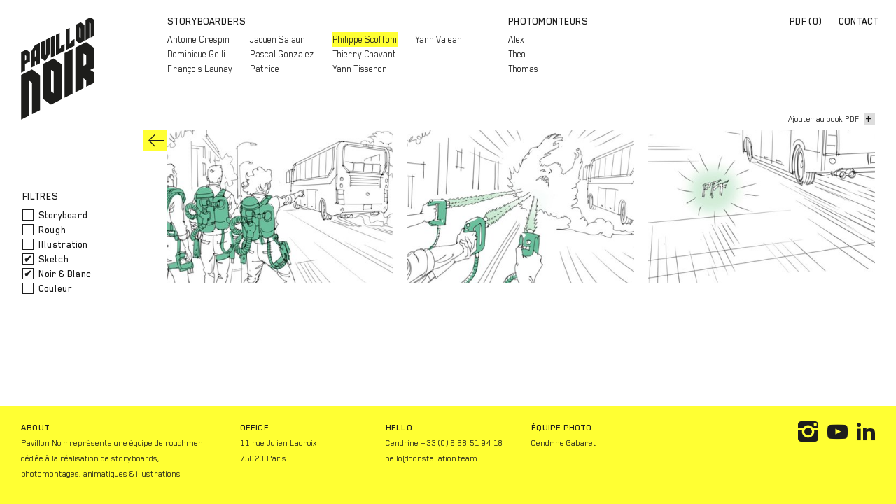

--- FILE ---
content_type: text/html; charset=UTF-8
request_url: https://www.pavillonnoir.net/philippe-scoffoni/7
body_size: 5579
content:
<div class="modal fade" id="ytDisplayModal" tabindex="-1" role="dialog" aria-labelledby="myModalLabel">
    <div class="modal-dialog" role="document">
        <div class="modal-content">
            <div class="modal-header">
                <button type="button" class="close" data-dismiss="modal" aria-label="Close"><span aria-hidden="true">&times;</span>
                </button>
                <h4 class="modal-title" id="myModalLabel">7</h4>
            </div>
            <div class="modal-body">

            </div>
        </div>
    </div>
</div>
<!DOCTYPE html>
<html lang="fr" class="artist-page">

<head>
    <meta charset="utf-8">
    <meta name="viewport" content="width=device-width, initial-scale=1, minimum-scale=1, maximum-scale=1">
    <meta http-equiv="X-UA-Compatible" content="IE=edge,chrome=1">

    <title>Philippe Scoffoni | Pavillon Noir</title>
    <meta name="description" content="Pavillon Noir par Cendrine Gabaret représente une équipe de storyboarders et roughmen : :artists">

    <link rel="stylesheet" href="/dist/css/site.vdbec1fcad7.css">
    <link rel="stylesheet" href="https://cdnjs.cloudflare.com/ajax/libs/twitter-bootstrap/3.3.6/css/bootstrap.min.css" crossorigin="anonymous">

    
    <!--[if lt IE 9]>
        <script src="//cdnjs.cloudflare.com/ajax/libs/respond.js/1.4.2/respond.min.js"></script>
        <script src="//cdnjs.cloudflare.com/ajax/libs/html5shiv/3.7.2/html5shiv.min.js"></script>
    <![endif]-->

    <meta name="description" content="Pavillon Noir par Cendrine Gabaret représente une équipe de storyboarders et roughmen : Antoine Crespin, Dominique Gelli, François Launay, Jaouen Salaun, Pascal Gonzalez, Patrice, Philippe Scoffoni, Thierry Chavant, Yann Tisseron, Yann Valeani, Alex, Theo, Thomas">

            <meta property="og:type" content="website">
        <meta property="og:title" content="Philippe Scoffoni | Pavillon Noir">
        <meta property="og:description" content="Pavillon Noir par Cendrine Gabaret représente une équipe de storyboarders et roughmen : Antoine Crespin, Dominique Gelli, François Launay, Jaouen Salaun, Pascal Gonzalez, Patrice, Philippe Scoffoni, Thierry Chavant, Yann Tisseron, Yann Valeani, Alex, Theo, Thomas">
        <meta property="og:url" content="https://www.pavillonnoir.net/philippe-scoffoni/7">
    
    <meta name="csrf-token" content="nSAkkQ69xCTmdNMdul2ahGxsvR1eisRgo3aHn3Ec">
    <meta name="csrf-param" content="_token">

    <link rel="apple-touch-icon" sizes="180x180" href="/dist/images/favicon/apple-touch-icon.png">
<link rel="icon" type="image/png" href="/dist/images/favicon/favicon-32x32.png" sizes="32x32">
<link rel="icon" type="image/png" href="/dist/images/favicon/favicon-16x16.png" sizes="16x16">
<link rel="manifest" href="/dist/images/favicon/manifest.json">
<link rel="mask-icon" href="/dist/images/favicon/safari-pinned-tab.svg" color="#5bbad5">
<link rel="shortcut icon" href="/dist/images/favicon/favicon.ico">
<meta name="msapplication-config" content="/dist/images/favicon/browserconfig.xml">
<meta name="theme-color" content="#ffffff">
<script>
      (function(i,s,o,g,r,a,m){i['GoogleAnalyticsObject']=r;i[r]=i[r]||function(){
      (i[r].q=i[r].q||[]).push(arguments)},i[r].l=1*new Date();a=s.createElement(o),
      m=s.getElementsByTagName(o)[0];a.async=1;a.src=g;m.parentNode.insertBefore(a,m)
      })(window,document,'script','//www.google-analytics.com/analytics.js','ga');

      ga('create', 'UA-47288325-1', 'auto');
      ga('send', 'pageview');
    </script>
</head>

<body class="">
    <header class="site-header container-fluid with-sub-text">
    <div class="row">
        <div class="col-md-2 col-sm-3 col-xs-4">
            <a href="https://www.pavillonnoir.net" class="header-logo">
                <img src="/dist/images/logo.svg" alt="Pavillon Noir Logo">
            </a>
        </div>

        <div class="col-md-10 col-sm-9 col-xs-8">
            <nav class="artists-nav hidden-xs hidden visible-lg visible-md">
                <ul class="artists-types-menu">
                                            <li>
                            <span>Storyboarders</span>

                            <ul class="artists-menu" data-columns-count="4">
                                                                    <li class="">
                                        <a href="https://www.pavillonnoir.net/antoine-crespin">
                                            Antoine Crespin
                                        </a>
                                    </li>
                                                                    <li class="">
                                        <a href="https://www.pavillonnoir.net/dominique-gelli">
                                            Dominique Gelli
                                        </a>
                                    </li>
                                                                    <li class="">
                                        <a href="https://www.pavillonnoir.net/francois-launay">
                                            Fran&ccedil;ois Launay
                                        </a>
                                    </li>
                                                                    <li class="">
                                        <a href="https://www.pavillonnoir.net/jaouen-salaun">
                                            Jaouen Salaun
                                        </a>
                                    </li>
                                                                    <li class="">
                                        <a href="https://www.pavillonnoir.net/pascal-gonzalez">
                                            Pascal Gonzalez
                                        </a>
                                    </li>
                                                                    <li class="">
                                        <a href="https://www.pavillonnoir.net/patrice">
                                            Patrice
                                        </a>
                                    </li>
                                                                    <li class="active">
                                        <a href="https://www.pavillonnoir.net/philippe-scoffoni">
                                            Philippe Scoffoni
                                        </a>
                                    </li>
                                                                    <li class="">
                                        <a href="https://www.pavillonnoir.net/thierry-chavant">
                                            Thierry Chavant
                                        </a>
                                    </li>
                                                                    <li class="">
                                        <a href="https://www.pavillonnoir.net/yann-tisseron">
                                            Yann Tisseron
                                        </a>
                                    </li>
                                                                    <li class="">
                                        <a href="https://www.pavillonnoir.net/yann-valeani">
                                            Yann Valeani
                                        </a>
                                    </li>
                                                            </ul>
                        </li>
                                            <li>
                            <span>Photomonteurs</span>

                            <ul class="artists-menu" data-columns-count="1">
                                                                    <li class="">
                                        <a href="https://www.pavillonnoir.net/alex">
                                            Alex
                                        </a>
                                    </li>
                                                                    <li class="">
                                        <a href="https://www.pavillonnoir.net/theo">
                                            Theo
                                        </a>
                                    </li>
                                                                    <li class="">
                                        <a href="https://www.pavillonnoir.net/thomas">
                                            Thomas
                                        </a>
                                    </li>
                                                            </ul>
                        </li>
                                    </ul>
            </nav>

            <nav class="site-nav hidden-xs hidden-sm">
                <ul>
                    <li>
                        <a href="https://www.pavillonnoir.net/pdf"
                           class="">
                            PDF (<span class="js-lightbox-count">0</span>)
                        </a>
                    </li>

                    <li>
                        <a href="https://www.pavillonnoir.net/contact" class="">
                            Contact
                        </a>
                    </li>
                </ul>
            </nav>

            <nav class="navbar navbar-default hidden-md hidden-lg">
                <div class="container-fluid">
                    <!-- Brand and toggle get grouped for better mobile display -->
                    <div class="navbar-header">
                        <button type="button" class="navbar-toggle collapsed" data-toggle="collapse"
                                data-target="#bs-example-navbar-collapse-1" aria-expanded="false">
                            <span class="sr-only">Toggle navigation</span>
                            <span class="icon-bar"></span>
                            <span class="icon-bar"></span>
                            <span class="icon-bar"></span>
                        </button>
                    </div>

                    <!-- Collect the nav links, forms, and other content for toggling -->
                    <div class="collapse navbar-collapse" id="bs-example-navbar-collapse-1">
                        <ul class="nav navbar-nav">

                                                            <li class="dropdown">
                                    <a href="#" class="dropdown-toggle" data-toggle="dropdown" role="button"
                                       aria-haspopup="true" aria-expanded="false">Storyboarders <span class="caret"></span></a>

                                    <ul class="dropdown-menu">
                                                                                    <li class="">
                                                <a href="https://www.pavillonnoir.net/antoine-crespin">
                                                    Antoine Crespin
                                                </a>
                                            </li>
                                                                                    <li class="">
                                                <a href="https://www.pavillonnoir.net/dominique-gelli">
                                                    Dominique Gelli
                                                </a>
                                            </li>
                                                                                    <li class="">
                                                <a href="https://www.pavillonnoir.net/francois-launay">
                                                    Fran&ccedil;ois Launay
                                                </a>
                                            </li>
                                                                                    <li class="">
                                                <a href="https://www.pavillonnoir.net/jaouen-salaun">
                                                    Jaouen Salaun
                                                </a>
                                            </li>
                                                                                    <li class="">
                                                <a href="https://www.pavillonnoir.net/pascal-gonzalez">
                                                    Pascal Gonzalez
                                                </a>
                                            </li>
                                                                                    <li class="">
                                                <a href="https://www.pavillonnoir.net/patrice">
                                                    Patrice
                                                </a>
                                            </li>
                                                                                    <li class="active">
                                                <a href="https://www.pavillonnoir.net/philippe-scoffoni">
                                                    Philippe Scoffoni
                                                </a>
                                            </li>
                                                                                    <li class="">
                                                <a href="https://www.pavillonnoir.net/thierry-chavant">
                                                    Thierry Chavant
                                                </a>
                                            </li>
                                                                                    <li class="">
                                                <a href="https://www.pavillonnoir.net/yann-tisseron">
                                                    Yann Tisseron
                                                </a>
                                            </li>
                                                                                    <li class="">
                                                <a href="https://www.pavillonnoir.net/yann-valeani">
                                                    Yann Valeani
                                                </a>
                                            </li>
                                                                            </ul>
                                </li>
                                                            <li class="dropdown">
                                    <a href="#" class="dropdown-toggle" data-toggle="dropdown" role="button"
                                       aria-haspopup="true" aria-expanded="false">Photomonteurs <span class="caret"></span></a>

                                    <ul class="dropdown-menu">
                                                                                    <li class="">
                                                <a href="https://www.pavillonnoir.net/alex">
                                                    Alex
                                                </a>
                                            </li>
                                                                                    <li class="">
                                                <a href="https://www.pavillonnoir.net/theo">
                                                    Theo
                                                </a>
                                            </li>
                                                                                    <li class="">
                                                <a href="https://www.pavillonnoir.net/thomas">
                                                    Thomas
                                                </a>
                                            </li>
                                                                            </ul>
                                </li>
                                                    </ul>

                        <ul class="nav navbar-nav navbar-right">
                            <li class="hidden-xs">
                                <a href="https://www.pavillonnoir.net/pdf"
                                   class="">
                                    PDF (<span class="js-lightbox-count">0</span>)
                                </a>
                            </li>

                            <li>
                                <a href="https://www.pavillonnoir.net/contact" class="">
                                    Contact
                                </a>
                            </li>
                        </ul>
                    </div><!-- /.navbar-collapse -->
                </div><!-- /.container-fluid -->
            </nav>
        </div>

                    <div class="col-xs-12 hidden-lg hidden-md text-right col-sm-12 col-md-12">
                <h4 class="mb-0 mt-2">Philippe Scoffoni</h4>
            </div>
            </div>

</header>

    <main class="container-fluid" role="main">
            <div class="row">
        <div class="col-xs-12 ">
        </div>
        <div class="col-md-2 col-sm-3 hidden-xs">
            <div class="artist-sidebar">
    <div class="artist-sidebar-section collections-list">
        <div class="artist-sidebar-title">Séries</div>

        <ol class="artist-sidebar-series">
                            <li class="">
                    <a href="https://www.pavillonnoir.net/philippe-scoffoni/terminal-at-canal" title="Philippe Scoffoni - Terminal @ Canal+">
                        01
                    </a>
                </li>
                            <li class="">
                    <a href="https://www.pavillonnoir.net/philippe-scoffoni/citroen-c3-at-h" title="Philippe Scoffoni - Citro&euml;n C3 @ H">
                        02
                    </a>
                </li>
                            <li class="">
                    <a href="https://www.pavillonnoir.net/philippe-scoffoni/audemars-piguet" title="Philippe Scoffoni - Audemars Piguet">
                        03
                    </a>
                </li>
                            <li class="">
                    <a href="https://www.pavillonnoir.net/philippe-scoffoni/ray-ban-fight" title="Philippe Scoffoni - Ray-Ban Fight">
                        04
                    </a>
                </li>
                            <li class="">
                    <a href="https://www.pavillonnoir.net/philippe-scoffoni/isotoner" title="Philippe Scoffoni - Isotoner">
                        05
                    </a>
                </li>
                            <li class="">
                    <a href="https://www.pavillonnoir.net/philippe-scoffoni/boxe" title="Philippe Scoffoni - Boxe">
                        06
                    </a>
                </li>
                            <li class="">
                    <a href="https://www.pavillonnoir.net/philippe-scoffoni/cards" title="Philippe Scoffoni - Cards">
                        07
                    </a>
                </li>
                            <li class="">
                    <a href="https://www.pavillonnoir.net/philippe-scoffoni/la-tunisie-at-publicis-activ" title="Philippe Scoffoni - La Tunisie @ Publicis Activ">
                        08
                    </a>
                </li>
                            <li class="">
                    <a href="https://www.pavillonnoir.net/philippe-scoffoni/renault-at-publicis-conseil-1" title="Philippe Scoffoni - Renault @ Publicis Conseil">
                        09
                    </a>
                </li>
                            <li class="">
                    <a href="https://www.pavillonnoir.net/philippe-scoffoni/maytea" title="Philippe Scoffoni - MayTea">
                        10
                    </a>
                </li>
                            <li class="">
                    <a href="https://www.pavillonnoir.net/philippe-scoffoni/allianz-at-ddb" title="Philippe Scoffoni - Allianz @ DDB">
                        11
                    </a>
                </li>
                            <li class="">
                    <a href="https://www.pavillonnoir.net/philippe-scoffoni/le-pre-at-young-rubicam" title="Philippe Scoffoni - Le pr&eacute; @ Young &amp; Rubicam">
                        12
                    </a>
                </li>
                            <li class="">
                    <a href="https://www.pavillonnoir.net/philippe-scoffoni/volks" title="Philippe Scoffoni - Volks">
                        13
                    </a>
                </li>
                            <li class="">
                    <a href="https://www.pavillonnoir.net/philippe-scoffoni/velo" title="Philippe Scoffoni - Velo">
                        14
                    </a>
                </li>
                            <li class="">
                    <a href="https://www.pavillonnoir.net/philippe-scoffoni/quick-at-publicis" title="Philippe Scoffoni - Quick @ Publicis">
                        15
                    </a>
                </li>
                            <li class="">
                    <a href="https://www.pavillonnoir.net/philippe-scoffoni/elie-saab-at-clm-bbdo" title="Philippe Scoffoni - Elie Saab @ CLM BBDO">
                        16
                    </a>
                </li>
                            <li class="">
                    <a href="https://www.pavillonnoir.net/philippe-scoffoni/blue-daniel-hechter-at-betc" title="Philippe Scoffoni - Blue Daniel Hechter @ BETC">
                        17
                    </a>
                </li>
                            <li class="">
                    <a href="https://www.pavillonnoir.net/philippe-scoffoni/canal-at-betc" title="Philippe Scoffoni - Canal + @ BETC">
                        18
                    </a>
                </li>
                            <li class="">
                    <a href="https://www.pavillonnoir.net/philippe-scoffoni/les-hommes" title="Philippe Scoffoni - Les hommes">
                        19
                    </a>
                </li>
                            <li class="">
                    <a href="https://www.pavillonnoir.net/philippe-scoffoni/le-rallye-at-publicis-conseil" title="Philippe Scoffoni - Le rallye @ Publicis Conseil">
                        20
                    </a>
                </li>
                            <li class="">
                    <a href="https://www.pavillonnoir.net/philippe-scoffoni/eveil-at-young-rubicam" title="Philippe Scoffoni - Eveil @ Young &amp; Rubicam">
                        21
                    </a>
                </li>
                            <li class="">
                    <a href="https://www.pavillonnoir.net/philippe-scoffoni/grand-optical-at-young-rubicam" title="Philippe Scoffoni - Grand Optical @ Young &amp; RUBICAM">
                        22
                    </a>
                </li>
                            <li class="">
                    <a href="https://www.pavillonnoir.net/philippe-scoffoni/poulet" title="Philippe Scoffoni - Poulet">
                        23
                    </a>
                </li>
                            <li class="">
                    <a href="https://www.pavillonnoir.net/philippe-scoffoni/robot" title="Philippe Scoffoni - Robot">
                        24
                    </a>
                </li>
                            <li class="">
                    <a href="https://www.pavillonnoir.net/philippe-scoffoni/captur" title="Philippe Scoffoni - Captur">
                        25
                    </a>
                </li>
                            <li class="">
                    <a href="https://www.pavillonnoir.net/philippe-scoffoni/orange-at-publicis-conseil" title="Philippe Scoffoni - Orange @ Publicis Conseil">
                        26
                    </a>
                </li>
                            <li class="">
                    <a href="https://www.pavillonnoir.net/philippe-scoffoni/scenes" title="Philippe Scoffoni - Sc&egrave;nes">
                        27
                    </a>
                </li>
                            <li class="">
                    <a href="https://www.pavillonnoir.net/philippe-scoffoni/nez" title="Philippe Scoffoni - Nez">
                        28
                    </a>
                </li>
                            <li class="">
                    <a href="https://www.pavillonnoir.net/philippe-scoffoni/aldi" title="Philippe Scoffoni - Aldi">
                        29
                    </a>
                </li>
                            <li class="">
                    <a href="https://www.pavillonnoir.net/philippe-scoffoni/noel" title="Philippe Scoffoni - No&euml;l">
                        30
                    </a>
                </li>
                            <li class="">
                    <a href="https://www.pavillonnoir.net/philippe-scoffoni/voyage" title="Philippe Scoffoni - Voyage">
                        31
                    </a>
                </li>
                            <li class="">
                    <a href="https://www.pavillonnoir.net/philippe-scoffoni/pmu-at-publicis-conseil" title="Philippe Scoffoni - PMU @ Publicis Conseil">
                        32
                    </a>
                </li>
                            <li class="">
                    <a href="https://www.pavillonnoir.net/philippe-scoffoni/ray-ban-at-marcel" title="Philippe Scoffoni - Ray-Ban @ Marcel">
                        33
                    </a>
                </li>
                            <li class="">
                    <a href="https://www.pavillonnoir.net/philippe-scoffoni/course" title="Philippe Scoffoni - Course">
                        34
                    </a>
                </li>
                            <li class="">
                    <a href="https://www.pavillonnoir.net/philippe-scoffoni/citroen-c4-at-h" title="Philippe Scoffoni - Citro&euml;n C4 @ H">
                        35
                    </a>
                </li>
                            <li class="">
                    <a href="https://www.pavillonnoir.net/philippe-scoffoni/miyazaki" title="Philippe Scoffoni - Miyazaki ">
                        36
                    </a>
                </li>
                            <li class="">
                    <a href="https://www.pavillonnoir.net/philippe-scoffoni/bebe-klein" title="Philippe Scoffoni - b&eacute;b&eacute; klein">
                        37
                    </a>
                </li>
                            <li class="">
                    <a href="https://www.pavillonnoir.net/philippe-scoffoni/tartare-at-betc" title="Philippe Scoffoni - Tartare @ BETC">
                        38
                    </a>
                </li>
                            <li class="">
                    <a href="https://www.pavillonnoir.net/philippe-scoffoni/bunny-robot" title="Philippe Scoffoni - Bunny Robot">
                        39
                    </a>
                </li>
                            <li class="">
                    <a href="https://www.pavillonnoir.net/philippe-scoffoni/axa-at-publicis-conseil-1" title="Philippe Scoffoni - AXA @ Publicis Conseil">
                        40
                    </a>
                </li>
                            <li class="">
                    <a href="https://www.pavillonnoir.net/philippe-scoffoni/station-at-young-rubicam" title="Philippe Scoffoni - Station @ Young &amp; Rubicam">
                        41
                    </a>
                </li>
                            <li class="">
                    <a href="https://www.pavillonnoir.net/philippe-scoffoni/euromilions" title="Philippe Scoffoni - euromilions">
                        42
                    </a>
                </li>
                            <li class="">
                    <a href="https://www.pavillonnoir.net/philippe-scoffoni/super-pouvoir" title="Philippe Scoffoni - super pouvoir">
                        43
                    </a>
                </li>
                            <li class="">
                    <a href="https://www.pavillonnoir.net/philippe-scoffoni/club-med-at-unlimited-67" title="Philippe Scoffoni - Club Med @ Unlimited 67">
                        44
                    </a>
                </li>
                            <li class="">
                    <a href="https://www.pavillonnoir.net/philippe-scoffoni/collegues" title="Philippe Scoffoni - coll&egrave;gues">
                        45
                    </a>
                </li>
                            <li class="">
                    <a href="https://www.pavillonnoir.net/philippe-scoffoni/daniel-hechter-at-betc" title="Philippe Scoffoni - Daniel Hechter @ BETC">
                        46
                    </a>
                </li>
                            <li class="">
                    <a href="https://www.pavillonnoir.net/philippe-scoffoni/all-acess" title="Philippe Scoffoni - All acess">
                        47
                    </a>
                </li>
                            <li class="">
                    <a href="https://www.pavillonnoir.net/philippe-scoffoni/gordini-at-publicis-conseil" title="Philippe Scoffoni - Gordini @ Publicis Conseil">
                        48
                    </a>
                </li>
                            <li class="">
                    <a href="https://www.pavillonnoir.net/philippe-scoffoni/orange-at-publicis-conseil-1" title="Philippe Scoffoni - Orange @ Publicis Conseil">
                        49
                    </a>
                </li>
                            <li class="">
                    <a href="https://www.pavillonnoir.net/philippe-scoffoni/mick-jagger-at-publicis-conseil" title="Philippe Scoffoni - Mick Jagger @ Publicis Conseil">
                        50
                    </a>
                </li>
                            <li class="">
                    <a href="https://www.pavillonnoir.net/philippe-scoffoni/danette" title="Philippe Scoffoni - Danette">
                        51
                    </a>
                </li>
                            <li class="">
                    <a href="https://www.pavillonnoir.net/philippe-scoffoni/airness-at-betc" title="Philippe Scoffoni - Airness @ BETC">
                        52
                    </a>
                </li>
                            <li class="">
                    <a href="https://www.pavillonnoir.net/philippe-scoffoni/ligne-at-young-rubicam" title="Philippe Scoffoni - Ligne @ Young &amp; Rubicam">
                        53
                    </a>
                </li>
                            <li class="">
                    <a href="https://www.pavillonnoir.net/philippe-scoffoni/yellow" title="Philippe Scoffoni - Yellow">
                        54
                    </a>
                </li>
                            <li class="">
                    <a href="https://www.pavillonnoir.net/philippe-scoffoni/reverse-at-young-rubicam" title="Philippe Scoffoni - Reverse @ Young &amp; Rubicam">
                        55
                    </a>
                </li>
                            <li class="">
                    <a href="https://www.pavillonnoir.net/philippe-scoffoni/renault-at-publicis-conseil" title="Philippe Scoffoni - Renault @ Publicis Conseil">
                        56
                    </a>
                </li>
                            <li class="">
                    <a href="https://www.pavillonnoir.net/philippe-scoffoni/fdj" title="Philippe Scoffoni - FDJ">
                        57
                    </a>
                </li>
                            <li class="">
                    <a href="https://www.pavillonnoir.net/philippe-scoffoni/133" title="Philippe Scoffoni - 133">
                        58
                    </a>
                </li>
                            <li class="">
                    <a href="https://www.pavillonnoir.net/philippe-scoffoni/cavale" title="Philippe Scoffoni - Cavale">
                        59
                    </a>
                </li>
                            <li class="">
                    <a href="https://www.pavillonnoir.net/philippe-scoffoni/raw" title="Philippe Scoffoni - RAW">
                        60
                    </a>
                </li>
                            <li class="">
                    <a href="https://www.pavillonnoir.net/philippe-scoffoni/12" title="Philippe Scoffoni - 12">
                        61
                    </a>
                </li>
                            <li class="">
                    <a href="https://www.pavillonnoir.net/philippe-scoffoni/exo-vol-1" title="Philippe Scoffoni - EXO vol 1">
                        62
                    </a>
                </li>
                            <li class="">
                    <a href="https://www.pavillonnoir.net/philippe-scoffoni/exo-vol-2" title="Philippe Scoffoni - EXO vol 2">
                        63
                    </a>
                </li>
                            <li class="">
                    <a href="https://www.pavillonnoir.net/philippe-scoffoni/exo-vol-3" title="Philippe Scoffoni - EXO vol 3">
                        64
                    </a>
                </li>
                            <li class="">
                    <a href="https://www.pavillonnoir.net/philippe-scoffoni/milo" title="Philippe Scoffoni - MILO">
                        65
                    </a>
                </li>
                            <li class="">
                    <a href="https://www.pavillonnoir.net/philippe-scoffoni/edf-bd" title="Philippe Scoffoni - EDF BD">
                        66
                    </a>
                </li>
                            <li class="">
                    <a href="https://www.pavillonnoir.net/philippe-scoffoni/122" title="Philippe Scoffoni - 122">
                        67
                    </a>
                </li>
                            <li class="">
                    <a href="https://www.pavillonnoir.net/philippe-scoffoni/lag" title="Philippe Scoffoni - LAG">
                        68
                    </a>
                </li>
                            <li class="">
                    <a href="https://www.pavillonnoir.net/philippe-scoffoni/vanity-fair" title="Philippe Scoffoni - Vanity Fair">
                        69
                    </a>
                </li>
                            <li class="">
                    <a href="https://www.pavillonnoir.net/philippe-scoffoni/bronzee" title="Philippe Scoffoni - Bronz&eacute;e">
                        70
                    </a>
                </li>
                            <li class="">
                    <a href="https://www.pavillonnoir.net/philippe-scoffoni/aigle" title="Philippe Scoffoni - AIGLE">
                        71
                    </a>
                </li>
                            <li class="">
                    <a href="https://www.pavillonnoir.net/philippe-scoffoni/st-gobain" title="Philippe Scoffoni - ST GOBAIN">
                        72
                    </a>
                </li>
                            <li class="">
                    <a href="https://www.pavillonnoir.net/philippe-scoffoni/fred" title="Philippe Scoffoni - FRED">
                        73
                    </a>
                </li>
                            <li class="">
                    <a href="https://www.pavillonnoir.net/philippe-scoffoni/blackforest" title="Philippe Scoffoni - BlackForest">
                        74
                    </a>
                </li>
                            <li class="">
                    <a href="https://www.pavillonnoir.net/philippe-scoffoni/2" title="Philippe Scoffoni - 2">
                        75
                    </a>
                </li>
                            <li class="">
                    <a href="https://www.pavillonnoir.net/philippe-scoffoni/3" title="Philippe Scoffoni - 3">
                        76
                    </a>
                </li>
                            <li class="">
                    <a href="https://www.pavillonnoir.net/philippe-scoffoni/4" title="Philippe Scoffoni - 4">
                        77
                    </a>
                </li>
                            <li class="">
                    <a href="https://www.pavillonnoir.net/philippe-scoffoni/5" title="Philippe Scoffoni - 5">
                        78
                    </a>
                </li>
                            <li class="">
                    <a href="https://www.pavillonnoir.net/philippe-scoffoni/6" title="Philippe Scoffoni - 6">
                        79
                    </a>
                </li>
                            <li class="active">
                    <a href="https://www.pavillonnoir.net/philippe-scoffoni/7" title="Philippe Scoffoni - 7">
                        80
                    </a>
                </li>
                    </ol>
    </div>

            <div class="artist-sidebar-section">
            <div class="artist-sidebar-title">Filtres</div>

            <ul class="artist-sidebar-filters">
                                    
                    <li class="artist-sidebar-filter "
                        data-category="storyboard"
                        data-category-group="1"
                    >
                        Storyboard
                    </li>
                                    
                    <li class="artist-sidebar-filter "
                        data-category="rough"
                        data-category-group="1"
                    >
                        Rough
                    </li>
                                    
                    <li class="artist-sidebar-filter "
                        data-category="illustration"
                        data-category-group="1"
                    >
                        Illustration
                    </li>
                                    
                    <li class="artist-sidebar-filter checked"
                        data-category="sketch"
                        data-category-group="1"
                    >
                        Sketch
                    </li>
                                    
                    <li class="artist-sidebar-filter checked"
                        data-category="noir-blanc"
                        data-category-group="3"
                    >
                        Noir &amp; Blanc
                    </li>
                                    
                    <li class="artist-sidebar-filter "
                        data-category="couleur"
                        data-category-group="3"
                    >
                        Couleur
                    </li>
                            </ul>
        </div>
    
            
            </div>
        </div>

        <div class="col-md-10 col-sm-9 col-xs-12">
                            <div class="gallery-buttons row">
                    <div class="col-xs-6 text-left">
                                                                                                            <a class="gallery-button prev" href="https://www.pavillonnoir.net/philippe-scoffoni/6"
                               title="Philippe Scoffoni - 6">
                                <span class="icon icon-left-arrow"></span>
                            </a>
                                            </div>

                    <div class="col-xs-6 text-right">
                                            </div>
                </div>
            
                            <div class="row p-0 m-0 gallery-controls">
                    <div class="col-xs-6 p-0 m-0">
                        <a class="hidden-lg hidden-md" href="https://www.pavillonnoir.net/philippe-scoffoni">Retour
                            vers Philippe Scoffoni</a>
                    </div>
                    <div class="col-xs-6 p-0 m-0 hidden-xs">
                        <a href="https://www.pavillonnoir.net/pdf/toggle"
    class="lightbox-add-button js-lightbox-add-button single-top"
    data-id="1066"
    data-remote="true"
    data-method="post"
    data-type="json"
    data-params="{&quot;id&quot;:1066}"
    data-disable
>
    <span class="lightbox-add-button-label">
        <span>+</span>
    </span>

    <span class="lightbox-add-button-tooltip">
        <span class="hide-if-active">Ajouter au book PDF</span>
        <span class="show-if-active">Retirer du book PDF</span>
    </span>
</a>
                    </div>
                </div>
            
            <div class="artist-content artist-gallery" data-gallery-type="story"
                 data-artist-url="https://www.pavillonnoir.net/philippe-scoffoni">
                                    <div class="row gallery-photo-grid smaller-gutter">
                                                                                    <div class="col-md-4 col-sm-6 col-xs-12">
                                    <img src="/photos/galleries/mosaic/6533.jpg">
                                                                    </div>
                            
                                                                                                                <div class="col-md-4 col-sm-6 col-xs-12">
                                    <img src="/photos/galleries/mosaic/6532.jpg">
                                                                    </div>
                            
                                                                                                                <div class="col-md-4 col-sm-6 col-xs-12">
                                    <img src="/photos/galleries/mosaic/6534.jpg">
                                                                    </div>
                            
                                                                                <a class="hidden-lg hidden-md col-xs-12 back-link top" href="https://www.pavillonnoir.net/philippe-scoffoni">Retour
                                vers Philippe Scoffoni</a>
                    </div>
                            </div>
        </div>
    </div>
    </main>

    <footer class="site-footer row">
    <div class="col-md-3 col-sm-3 col-xs-12 text-left">
        <span class="footer-title">ABOUT</span>
        Pavillon Noir représente une équipe de roughmen dédiée à la réalisation de storyboards, photomontages, animatiques & illustrations
    </div>

    <div class="col-md-2 col-sm-3 col-xs-6 footer-contacts">
        <div class="footer-contact-section">
            <span class="footer-title">Office</span>
            11 rue Julien Lacroix<br />
75020 Paris<br />

        </div>
    </div>

    <div class="col-md-2 col-sm-3 col-xs-6 footer-contacts">
        <div class="footer-contact-section">
            <span class="footer-title">Hello</span>
                            Cendrine +33 (0) 6 68 51 94 18<br>
            
            
                            <a href="mailto:hello@constellation.team">hello@constellation.team</a>
                    </div>
    </div>

    <div class="col-md-2 col-sm-3 col-xs-6 footer-other-site">
        <span class="footer-title">Équipe Photo</span>
        <a href="http://www.cendrinegabaret.com">Cendrine Gabaret</a>
    </div>

            <div class="footer-social-links col-md-offset-1 col-md-2 col-sm-3 col-xs-6 text-right">
                                                                                                        <a href="https://www.instagram.com/cendrinegabaret" class="social-link" target="_blank">
                        <span class="icon icon-instagram" aria-hidden="true"></span>
                        <span class="sr-only">Instagram</span>
                    </a>
                                                                                            <a href="https://www.youtube.com/user/cendrinegabaret" class="social-link" target="_blank">
                        <span class="icon icon-youtube" aria-hidden="true"></span>
                        <span class="sr-only">Youtube</span>
                    </a>
                                                                                                                        <a href="https://www.linkedin.com/company/pavillonnoir/" class="social-link" target="_blank">
                        <span class="icon icon-linkedin" aria-hidden="true"></span>
                        <span class="sr-only">Linkedin</span>
                    </a>
                                    </div>
    </footer>

    <script src="//ajax.googleapis.com/ajax/libs/jquery/1.12.0/jquery.min.js"></script>
    <script>window.jQuery || document.write('<script src="/bower/jquery/dist/jquery.min.js"><\/script>')</script>
    <script src="https://cdnjs.cloudflare.com/ajax/libs/popper.js/1.14.7/umd/popper.min.js" integrity="sha384-UO2eT0CpHqdSJQ6hJty5KVphtPhzWj9WO1clHTMGa3JDZwrnQq4sF86dIHNDz0W1" crossorigin="anonymous"></script>
    <script src="https://stackpath.bootstrapcdn.com/bootstrap/4.3.1/js/bootstrap.min.js" integrity="sha384-JjSmVgyd0p3pXB1rRibZUAYoIIy6OrQ6VrjIEaFf/nJGzIxFDsf4x0xIM+B07jRM" crossorigin="anonymous"></script>

    <script src="/dist/js/site/site.v124971e84e.js"></script>
</body>

</html>


--- FILE ---
content_type: text/css
request_url: https://www.pavillonnoir.net/dist/css/site.vdbec1fcad7.css
body_size: 5977
content:
/**
 * Maintain the aspect ratio of an element when it's scaled.
 *
 * This mixin uses the padding-top trick described in the links below, and
 * can be used for responsive videos or fluid grids of thumbnails.
 *
 * http://alistapart.com/article/creating-intrinsic-ratios-for-video
 * http://stackoverflow.com/a/10441480/2849006
 */
.position-relative {
  position: relative; }

.position-absolute {
  position: absolute; }

.position-sticky {
  position: -webkit-sticky;
  position: sticky; }

.w-100 {
  width: 100%; }

.z-index-100 {
  z-index: 100; }

.bg-white {
  background: white; }

.t-0 {
  top: 0; }

.mb-0 {
  margin-bottom: 0; }

.mt-2 {
  margin-top: 15px; }

/*! normalize.css v3.0.1 | MIT License | git.io/normalize */
html {
  font-family: sans-serif;
  -ms-text-size-adjust: 100%;
  -webkit-text-size-adjust: 100%; }

body {
  margin: 0 15px !important;
  padding-top: 155px !important; }
  @media (min-width: 992px) {
    body {
      padding-top: 160px !important; } }

article,
aside,
details,
figcaption,
figure,
footer,
header,
hgroup,
main,
nav,
section,
summary {
  display: block; }

audio,
canvas,
progress,
video {
  display: inline-block;
  vertical-align: baseline; }

audio:not([controls]) {
  display: none;
  height: 0; }

[hidden],
template {
  display: none; }

a {
  background: transparent;
  color: inherit !important; }
  a:hover {
    color: #6a6a6a !important;
    text-decoration: none; }

a:active,
a:hover {
  outline: 0; }

abbr[title] {
  border-bottom: 1px dotted; }

b,
strong {
  font-weight: bold; }

dfn {
  font-style: italic; }

h1 {
  font-size: 2em;
  margin: 0.67em 0; }

mark {
  background: #ff0;
  color: #000; }

small {
  font-size: 80%; }

sub,
sup {
  font-size: 75%;
  line-height: 0;
  position: relative;
  vertical-align: baseline; }

sup {
  top: -0.5em; }

sub {
  bottom: -0.25em; }

img {
  border: 0; }

svg:not(:root) {
  overflow: hidden; }

figure {
  margin: 1em 40px; }

hr {
  box-sizing: content-box;
  height: 0; }

pre {
  overflow: auto; }

code,
kbd,
pre,
samp {
  font-family: monospace, monospace;
  font-size: 1em; }

button,
input,
optgroup,
select,
textarea {
  color: inherit;
  font: inherit;
  margin: 0; }

button {
  overflow: visible; }

button,
select {
  text-transform: none; }

button,
html input[type="button"],
input[type="reset"],
input[type="submit"] {
  -webkit-appearance: button;
  cursor: pointer; }

button[disabled],
html input[disabled] {
  cursor: default; }

button::-moz-focus-inner,
input::-moz-focus-inner {
  border: 0;
  padding: 0; }

input {
  line-height: normal; }

input[type="checkbox"],
input[type="radio"] {
  box-sizing: border-box;
  padding: 0; }

input[type="number"]::-webkit-inner-spin-button,
input[type="number"]::-webkit-outer-spin-button {
  height: auto; }

input[type="search"] {
  -webkit-appearance: textfield;
  box-sizing: content-box; }

input[type="search"]::-webkit-search-cancel-button,
input[type="search"]::-webkit-search-decoration {
  -webkit-appearance: none; }

fieldset {
  border: 1px solid #c0c0c0;
  margin: 0 2px;
  padding: 0.35em 0.625em 0.75em; }

legend {
  border: 0;
  padding: 0; }

textarea {
  overflow: auto; }

optgroup {
  font-weight: bold; }

table {
  border-collapse: collapse;
  border-spacing: 0; }

td,
th {
  padding: 0; }

.sr-only {
  position: absolute;
  width: 1px;
  height: 1px;
  margin: -1px;
  padding: 0;
  overflow: hidden;
  clip: rect(0, 0, 0, 0);
  border: 0; }

.site-content:before, .site-header:before, .site-footer:before, .artist-sidebar-series:before, .site-content:after, .site-header:after, .site-footer:after, .artist-sidebar-series:after,
.clearfix:before,
.clearfix:after {
  content: " ";
  display: table; }

.site-content:after, .site-header:after, .site-footer:after, .artist-sidebar-series:after,
.clearfix:after {
  clear: both; }

.centered {
  text-align: center; }

.justified {
  text-align: justify; }

ul, ol,
.list-unstyled {
  list-style: none;
  margin: 0;
  padding: 0; }

.p-0 {
  padding: 0 !important; }

.m-0 {
  margin: 0 !important; }

.row.smaller-gutter {
  padding: 0 5px; }
  .row.smaller-gutter .col,
  .row.smaller-gutter [class*="col-"] {
    padding-right: 10px;
    padding-left: 10px; }

@keyframes zoom-in {
  0% {
    transform: scale(0.1); }
  100% {
    transform: none; } }

@font-face {
  font-family: 'Blender';
  font-weight: normal;
  font-style: normal;
  src: url("../fonts/BlenderBook.eot");
  src: url("../fonts/BlenderBook.eot") format("embedded-opentype"), url("../fonts/BlenderBook.woff2") format("woff2"), url("../fonts/BlenderBook.woff") format("woff"), url("../fonts/BlenderBook.ttf") format("truetype"), url("../fonts/BlenderBook.svg#BlenderBook") format("svg"); }

@font-face {
  font-family: 'Blender';
  font-weight: bold;
  font-style: normal;
  src: url("../fonts/BlenderMedium.eot");
  src: url("../fonts/BlenderMedium.eot") format("embedded-opentype"), url("../fonts/BlenderMedium.woff2") format("woff2"), url("../fonts/BlenderMedium.woff") format("woff"), url("../fonts/BlenderMedium.ttf") format("truetype"), url("../fonts/BlenderMedium.svg#BlenderMedium") format("svg"); }

/* The light weight is unused for now.
@font-face {
    font-family: 'Blender';
    font-weight: 300;
    font-style: normal;
    src: url('../fonts/BlenderThin.eot');
    src: url('../fonts/BlenderThin.eot') format('embedded-opentype'),
         url('../fonts/BlenderThin.woff2') format('woff2'),
         url('../fonts/BlenderThin.woff') format('woff'),
         url('../fonts/BlenderThin.ttf') format('truetype'),
         url('../fonts/BlenderThin.svg#BlenderThin') format('svg');
}
*/
*, *:before, *:after {
  box-sizing: border-box; }

body {
  background-color: #fff;
  color: #1d1d1d !important;
  font-family: Blender, sans-serif !important;
  font-weight: normal !important;
  padding-top: 180px;
  min-height: 100vh;
  position: relative;
  padding-bottom: 250px; }
  @media (max-width: 992px) {
    body {
      padding-bottom: 330px; } }

html body {
  font-size: 15px; }

.site-content {
  margin: 0 40px;
  min-height: calc(100vh - 360px); }

a {
  color: #1d1d1d;
  text-decoration: none; }
  a:hover {
    color: #6a6a6a; }

@font-face {
  font-family: 'icons';
  font-weight: normal;
  font-style: normal;
  src: url("../fonts/icons.eot");
  src: url("../fonts/icons.eot?#iefix") format("eot"), url("../fonts/icons.woff") format("woff"), url("../fonts/icons.ttf") format("truetype"), url("../fonts/icons.svg#icons") format("svg"); }

.icon-facebook:before {
  content: "\EA01"; }

.icon-googleplus:before {
  content: "\EA02"; }

.icon-instagram:before {
  content: "\EA03"; }

.icon-linkedin:before {
  content: "\EA04"; }

.icon-pinterest:before {
  content: "\EA05"; }

.icon-twitter:before {
  content: "\EA06"; }

.icon-vimeo:before {
  content: "\EA07"; }

.icon-youtube:before {
  content: "\EA08"; }

.icon-left-arrow:before {
  content: "\EA09"; }

.icon-right-arrow:before {
  content: "\EA0A"; }

.icon-download:before {
  content: "\EA0B"; }

/*
Basic icon:
  <span class="icon icon-{name}" aria-hidden="true"></span>

With text:
  <span>
    <span class="icon icon-inline icon-phone" aria-hidden="true"></span>
    +33 (1) 12 34 56 78
  </span>

With a replacement for screen readers:
  <span>
    <span class="icon icon-inline icon-phone" aria-hidden="true"></span>
    <span class="sr-only">Phone:</span>
    +33 (1) 12 34 56 78
  </span>
*/
.icon:before {
  font-family: 'icons';
  speak: none;
  font-size: 100%;
  font-style: normal;
  font-weight: normal;
  font-variant: normal;
  text-transform: none;
  line-height: 1;
  -webkit-font-smoothing: antialiased;
  -moz-osx-font-smoothing: grayscale; }

.icon-inline {
  display: inline-block;
  vertical-align: middle; }

/*
Burger icon

Markup:
<div class="burger" data-toggle="main-menu">
    <span></span>
    <span></span>
    <span></span>
</div>

.open - Change the burger to a close icon
*/
.burger {
  display: block;
  padding: 22px 20px 20px;
  cursor: pointer; }
  .burger span {
    display: block;
    width: 16px;
    height: 2px;
    background-color: #1d1d1d;
    border-radius: 1px;
    box-shadow: 0 1px 0 rgba(0, 0, 0, 0.25); }
  .burger span + span {
    margin-top: 3px; }
  .burger.open span:nth-child(2) {
    display: none; }
  .burger.open span:first-child {
    transform: rotate(45deg);
    margin-top: 5px; }
  .burger.open span:last-child {
    transform: rotate(-45deg);
    margin-top: -2px; }

/*
Round / circle icon

  <span class="circle-icon">
    <span class="icon icon-download" aria-hidden="true"></span>
  </span>
*/
.circle-icon {
  display: inline-block;
  width: 20px;
  height: 20px;
  line-height: 18px;
  background-color: #808080;
  color: #fff;
  border-radius: 100%;
  font-family: Helvetica, Arial, sans-serif;
  font-size: 14px;
  text-align: center;
  transition: background-color 0.2s;
  cursor: pointer; }
  .circle-icon .icon {
    font-size: 12px;
    line-height: 22px; }
  .circle-icon:hover {
    background-color: #4d4d4c;
    color: #f0f0f0; }

.circle-icon-yellow {
  color: #1d1d1d;
  background-color: #ff3; }
  .circle-icon-yellow:hover {
    background-color: #ffff99;
    color: #1d1d1d; }

.site-header {
  position: fixed;
  z-index: 100;
  top: 0;
  left: 0;
  width: calc(100% - 25px);
  padding: 10px 0 20px 0;
  background-color: #fff;
  margin: 0 15px !important; }
  .site-header.with-sub-text {
    padding-bottom: 0; }
  .site-header .active {
    background-color: #ff3; }
  .site-header .navbar-default {
    background-color: white;
    border: 0; }
  .site-header a:hover {
    text-decoration: none; }

.artists-types-menu > li > span, .site-nav li {
  font-weight: bold;
  text-transform: uppercase; }

.header-logo {
  float: left;
  margin-top: 14px; }
  .header-logo img {
    position: absolute;
    width: 100%;
    max-width: 75px;
    top: 10px; }
    @media (min-width: 768px) {
      .header-logo img {
        max-width: 105px;
        top: 15px; } }

.artists-types-menu > li {
  float: left;
  margin-right: 40px; }
  .artists-types-menu > li:last-child {
    margin-right: 0; }

.artists-menu {
  margin-top: 5px;
  column-count: 4;
  column-gap: 25px; }
  .artists-menu[data-columns-count="1"] {
    column-count: 1; }
  .artists-menu[data-columns-count="2"] {
    column-count: 2; }
  .artists-menu[data-columns-count="3"] {
    column-count: 3; }

.site-nav {
  float: right; }
  .site-nav li {
    display: inline-block;
    margin: 0 10px; }
    .site-nav li:first-child {
      margin-left: 0; }
    .site-nav li:last-child {
      margin-right: 0; }

/*@include media-min-width($media-desktop-width) {
    .artists-types-menu > li {
        margin-right: 50px;

        // Align the first menu with the galleries content.
        &:first-child {
            margin-left: calc(25% - 90px); // Sidebar width - logo width
        }
    }
}

@include media-min-width($media-huge-width) {
    .artists-types-menu > li {
        margin-right: 80px;
    }
}*/
.navbar-collapse .dropdown ul.dropdown-menu {
  border: 0;
  box-shadow: none;
  width: 100%;
  position: relative;
  transition: all 0.4s ease; }
  .navbar-collapse .dropdown ul.dropdown-menu .active > a {
    background-color: #ff3; }

@media (min-width: 768px) and (max-width: 992px) {
  .navbar .container-fluid,
  header.container-fluid .navbar-collapse,
  header.container-fluid .navbar-collapse > ul.nav:first-child > li:first-child a {
    padding-left: 0 !important; }
  .navbar .dropdown-menu {
    position: absolute !important; }
  .navbar .container-fluid {
    margin-left: -3px; } }

@media (max-width: 768px) {
  header.container-fluid .navbar-collapse {
    position: absolute;
    background: white;
    right: 14px; } }

.navbar-toggle {
  margin-right: -1px !important; }

.navbar.hidden-md.hidden-lg ul.navbar-right li:last-child a {
  padding-right: 0; }

.site-footer {
  position: absolute;
  bottom: 0;
  z-index: 100;
  min-height: 140px;
  background-color: #ff3;
  color: #1d1d1d;
  font-size: 14px;
  line-height: 1.6;
  padding-top: 20px;
  padding-left: 15px;
  padding-right: 15px;
  width: calc(100% + 30px);
  margin: 0 -15px !important; }
  .site-footer a {
    word-break: break-all; }

footer > div {
  margin-bottom: 20px; }

.footer-text {
  text-align: center;
  margin: 20px 0; }
  .footer-text p {
    max-width: 600px;
    display: block;
    margin: auto; }

.footer-other-site {
  width: 25%; }

.footer-title {
  display: block;
  text-transform: uppercase;
  letter-spacing: 0.2px;
  font-weight: bold; }

.footer-contacts {
  /*margin-left: 10px;*/ }

/*.footer-contact-section {
    float: left;
    margin-right: 60px;
}*/
@media (max-width: 992px) {
  .footer-social-links {
    text-align: left !important; } }

.footer-social-links .footer-title {
  margin-bottom: 10px; }

.footer-social-links .social-link {
  margin-left: 6px;
  font-size: 29px; }
  .footer-social-links .social-link:hover {
    text-decoration: none; }

.homepage {
  min-height: 390px; }
  .homepage img {
    max-width: 100%; }

/**
 * Common styles for the artists pages (index and gallery details)
 */
.artist-page .site-content {
  min-height: calc(100vh - 180px); }
  .artist-page .site-content h1 {
    display: none; }

/**
 * Grid / layout.
 */
.artist-sidebar {
  position: fixed;
  left: 32px;
  top: 180px;
  bottom: 20px; }

.artist-content .back-link {
  display: block;
  text-align: left; }
  .artist-content .back-link.top {
    margin-top: -22px; }

.artist-content .gallery-thumb {
  margin-left: 0;
  margin-right: 0; }
  .artist-content .gallery-thumb::before {
    display: none; }
  .artist-content .gallery-thumb a {
    position: relative;
    height: 100%;
    display: block; }
  .artist-content .gallery-thumb img {
    height: 67.85714%;
    top: 0;
    left: 0;
    width: 100%;
    position: relative; }
  .artist-content .gallery-thumb .thumb-overlay {
    position: absolute;
    top: 0;
    left: 0;
    width: calc(100% - 40px);
    height: calc(100% - 40px);
    /*background-color: rgba(0, 0, 0, 0.65);*/
    background-color: transparent;
    transition: opacity 0.3s;
    opacity: 0;
    margin: 20px; }
  .artist-content .gallery-thumb .sizer {
    position: absolute;
    top: 0;
    left: 0;
    width: 100%;
    right: 0;
    height: 100%;
    margin: auto;
    background-size: 122%;
    background-position: 50% 50%;
    background-repeat: no-repeat; }
  .artist-content .gallery-thumb .glyphicon {
    position: absolute;
    left: 0;
    right: 0;
    margin: auto;
    width: 66px;
    font-size: 4rem;
    top: 50%;
    transform: translateY(-50%);
    background: black;
    color: white;
    border-radius: 50%;
    padding: 12px 12px 12px 16px;
    opacity: 0.8;
    transition: all 0.5s ease; }

/**
 * Styles for the sidebar on the artists page.
 *
 * See also _artist-pages.scss for the page layout.
 */
.artist-sidebar {
  margin-top: 90px;
  font-weight: bold;
  padding-right: 80px; }

.artist-sidebar-section {
  margin-bottom: 40px; }
  .artist-sidebar-section.collections-list {
    display: none;
    visibility: hidden; }

.artist-sidebar-title {
  text-transform: uppercase;
  margin-bottom: 6px; }

/**
 * Galleries numbers in the sidebar.
 */
.artist-sidebar-series li {
  float: left;
  margin-right: 6px; }
  .artist-sidebar-series li:nth-child(5n + 1) {
    clear: left; }
  .artist-sidebar-series li.active {
    background-color: #ff3; }

/**
 * Categories filters.
 */
.artist-sidebar-filter {
  cursor: pointer; }
  .artist-sidebar-filter:before {
    display: inline-block;
    content: "\a0";
    width: 16px;
    height: 16px;
    border: 1px solid #1d1d1d;
    margin-right: 4px;
    font-size: 14px;
    line-height: 1.2;
    text-align: center; }
  .artist-sidebar-filter.checked:before {
    content: "\2714"; }

/**
 * Gallery info / credits
 */
.artist-sidebar-gallery-name {
  display: inline;
  background-color: #ff3;
  padding: 2px 8px 2px 2px;
  -webkit-box-decoration-break: clone;
  box-decoration-break: clone; }

.artist-sidebar-gallery-credits {
  font-weight: normal;
  margin-top: 8px; }

/**
 * Photos numbers at the bottom of the sidebar
 */
.artist-sidebar-pager {
  position: absolute;
  bottom: 0;
  font-size: 26px;
  line-height: 1; }

/**
 * Thumbs used on the artists home and the storyboard galleries.
 */
.gallery-thumbs {
  margin: 0 -9px; }

.artist-content {
  overflow-x: hidden; }

.gallery-buttons {
  height: 20px;
  position: fixed;
  width: inherit;
  margin-top: 24px;
  /* position: fixed;
    width: 103%;
    margin-left: -36px;
    !*z-index: 20;*!

    @media (min-width: 500px){
        width: 100%;
        margin-left: -30px;
    }

    @media (min-width: $break-sm){
        width: 77%;
        margin-left: -37px;
    }
    @media (min-width: $break-md){
        width: 84.5%;

    }*/ }

.gallery-thumb {
  /*  @include aspect-ratio(420px, 285px, img);
    float: left;
    width: calc(33% - 18px);
    margin-left: $thumb-margin;*/
  margin-bottom: 18px; }
  .gallery-thumb.animated.zoom-in {
    animation: 0.5s zoom-in; }
  .gallery-thumb .lightbox-add-button {
    opacity: 0;
    transition: opacity 0.2s; }
  .gallery-thumb:hover .lightbox-add-button {
    opacity: 1; }

.thumb-overlay {
  position: absolute;
  top: 15px;
  left: 15px;
  width: calc(100% - 30px);
  height: calc(100% - 30px);
  background-color: rgba(0, 0, 0, 0.65);
  transition: opacity 0.3s;
  opacity: 0; }
  .gallery-thumb:hover .thumb-overlay {
    opacity: 1; }

.thumb-overlay-content {
  /*position: absolute;
    top: 50%;
    transform: translateY(-50%);
    width: 100%;
    padding: 15px;
    text-align: center;
    color: #fff;
    font-size: 36px;*/
  color: #fff;
  font-size: 36px;
  text-align: left;
  margin-top: -12px; }

/**
 * Gallery details with a large photo.
 */
.gallery-rough {
  position: relative;
  /*margin-left: $thumb-margin / 2;*/ }

.artist-gallery > .large {
  text-align: center; }

.gallery-photo-wrapper {
  display: inline-block;
  z-index: 0;
  position: relative; }
  .gallery-photo-wrapper img {
    margin: 0 0 20px 0;
    max-height: 74vh;
    width: auto;
    max-width: 100%; }
    @media (min-width: 992px) {
      .gallery-photo-wrapper img {
        max-height: 66vh; } }
  .gallery-photo-wrapper .lightbox-add-button {
    /*display: none;*/ }
  .gallery-photo-wrapper.active {
    z-index: 1; }
    .gallery-photo-wrapper.active .gallery-photo {
      opacity: 1; }
    .gallery-photo-wrapper.active .lightbox-add-button {
      display: block; }

.gallery-photo {
  display: block;
  transition: opacity 0.5s;
  /*opacity: 0;*/ }

/**
 * Next / previous buttons
 */
.gallery-button {
  display: inline-block;
  /* position: absolute;*/
  width: 36px;
  height: 30px;
  background-color: #ff3;
  font-size: 22px;
  line-height: 36px;
  text-align: center;
  cursor: pointer;
  z-index: 20;
  top: 0;
  text-decoration: none; }
  .gallery-button span {
    margin-top: 4.5px;
    display: inline-block; }
  .gallery-button:hover, .gallery-button:focus {
    text-decoration: none; }
  .gallery-button.prev {
    left: 0;
    margin-left: -33px; }
  .gallery-button.next {
    right: 0;
    margin-right: -5px; }
    @media (max-width: 992px) and (min-width: 768px) {
      .gallery-button.next {
        margin-right: -9px; } }
    .gallery-button.next span {
      margin-right: 1px; }

/**
 * Add to lightbox button on each thumb.
 */
.lightbox-add-button .show-if-active {
  display: none; }

.lightbox-add-button.active .show-if-active {
  display: block; }

.lightbox-add-button.active .hide-if-active {
  display: none; }

.lightbox-add-button.single-top {
  position: relative;
  height: 23px;
  display: block;
  margin-top: -3px;
  margin-bottom: 4px; }
  @media (max-width: 768px) {
    .lightbox-add-button.single-top {
      max-width: 437px;
      margin: auto; } }
  .lightbox-add-button.single-top span.lightbox-add-button-tooltip {
    color: #1d1d1d;
    transition: all 0.3s ease;
    visibility: visible;
    opacity: 1;
    padding: 4px 22px 4px 4px;
    background-color: rgba(0, 0, 0, 0); }
  .lightbox-add-button.single-top span.lightbox-add-button-label {
    background-color: #ddd;
    transition: all 0.5s ease;
    margin-top: 0;
    right: 0; }
    .lightbox-add-button.single-top span.lightbox-add-button-label:hover {
      background-color: #a9a9a9; }
    .lightbox-add-button.single-top span.lightbox-add-button-label:hover ~ span.lightbox-add-button-tooltip {
      color: black;
      background-color: rgba(0, 0, 0, 0) !important; }

.lightbox-add-button-label {
  display: inline-block;
  position: absolute;
  z-index: 1;
  top: 4px;
  right: 5px;
  width: 16px;
  height: 16px;
  background-color: #fff;
  text-align: center;
  line-height: 15px;
  font-size: 22px; }
  .lightbox-add-button-label span {
    display: inline-block;
    transform: rotate(0deg);
    transition: transform 0.15s; }
  .lightbox-add-button:hover .lightbox-add-button-label {
    color: #1d1d1d;
    background-color: #f0f0f0; }
  .lightbox-add-button.active .lightbox-add-button-label {
    background-color: #ff3; }
  .lightbox-add-button.active:hover .lightbox-add-button-label span {
    transform: rotate(45deg);
    margin-left: 1px;
    margin-top: 1px;
    font-size: 24px; }

.lightbox-add-button-tooltip {
  display: inline-block;
  position: absolute;
  top: 0;
  left: 0;
  width: 100%;
  padding: 4px 28px 4px 4px;
  background-color: rgba(0, 0, 0, 0.4);
  color: #fff;
  font-size: 13px;
  text-align: right;
  visibility: hidden;
  opacity: 0;
  transition: opacity 0.2s; }
  .lightbox-add-button:hover .lightbox-add-button-tooltip {
    visibility: visible;
    opacity: 1;
    color: #fff; }

.gallery-photo-grid > div {
  margin-bottom: 20px;
  /*z-index: -1;*/ }

.gallery-photo-grid img {
  max-width: 100%;
  margin: auto;
  display: block; }

.gallery-photo-grid div.yt-video {
  position: relative;
  text-align: center; }
  .gallery-photo-grid div.yt-video > div {
    width: auto;
    display: inline-block;
    margin: auto;
    position: relative; }
    .gallery-photo-grid div.yt-video > div .sizer {
      position: absolute;
      top: 0;
      left: 0;
      width: 100%;
      right: 0;
      height: 100%;
      margin: auto;
      background-size: 122%;
      background-position: 50% 50%;
      background-repeat: no-repeat; }
    .gallery-photo-grid div.yt-video > div .no-sizer {
      min-height: 178px; }
    .gallery-photo-grid div.yt-video > div .glyphicon {
      position: absolute;
      left: 0;
      right: 0;
      margin: auto;
      width: 66px;
      font-size: 4rem;
      top: 50%;
      transform: translateY(-50%);
      background: black;
      color: white;
      border-radius: 50%;
      padding: 12px 12px 12px 16px;
      opacity: 0.8;
      transition: all 0.5s ease; }
  .gallery-photo-grid div.yt-video:hover {
    cursor: pointer; }
    .gallery-photo-grid div.yt-video:hover .glyphicon {
      color: #ff3;
      opacity: 1; }

@media (max-width: 768px) {
  .gallery-controls {
    max-width: 420px;
    margin: auto !important; } }

.artist-content.artist-gallery[data-gallery-type=rough] {
  margin-top: 24px; }

.gallery-photo-wrapper.yt {
  width: 100%; }
  .gallery-photo-wrapper.yt iframe {
    margin-bottom: 20px; }

.contact .site-content h1 {
  display: none; }

.contact-content {
  /* float: left;
    width: 25%;*/
  margin-top: 20px;
  /*position: fixed;*/ }
  .contact-content a {
    word-break: break-all; }

.contact-text {
  /*float: left;
    width: 75%;
    margin-left: 25%;
    padding-left: 10px;*/
  font-size: 24px;
  margin: 20px 0; }
  .contact-text p {
    margin: 0;
    /*max-width: 600px;*/ }

.content-images img {
  max-width: 100%;
  margin-bottom: 20px; }

/**
 * Styles for the PDF lightbox index.
 */
.lightbox-content .show-if-empty {
  display: none; }

.lightbox-content.is-empty .hide-if-empty {
  display: none; }

.lightbox-content.is-empty .show-if-empty {
  display: block; }

.lightbox-sidebar h2 {
  margin-bottom: 30px; }

.lightbox-sidebar li {
  margin-bottom: 15px; }

.lightbox-photos {
  font-size: 20px; }

.lightbox-thumb {
  position: relative;
  float: left;
  width: 200px;
  height: 200px;
  margin: 5px 15px 10px 5px;
  text-align: center;
  border: 1px solid #f0f0f0;
  cursor: move; }
  .lightbox-thumb img {
    display: block;
    /* position: absolute;
        top: 50%;
        left: 50%;
        transform: translate(-50%, -50%);*/
    max-width: 100%;
    max-height: 100%; }
  .lightbox-thumb > img {
    position: relative;
    top: 50%;
    transform: translateY(-50%); }
  .lightbox-thumb .row {
    position: relative;
    top: 50%;
    transform: translateY(-50%);
    margin: 0; }
  .lightbox-thumb .col-xs-6 {
    padding: 0 5px 5px 5px; }

.lightbox-delete-button {
  position: absolute;
  right: 4px;
  top: 4px;
  width: 18px;
  height: 18px;
  font-size: 14px;
  line-height: 16px; }

.lightbox-empty-title {
  padding-top: 20px; }

#__bs_notify__ {
  top: auto !important;
  bottom: 0 !important; }

/*# sourceMappingURL=site.css.map */
